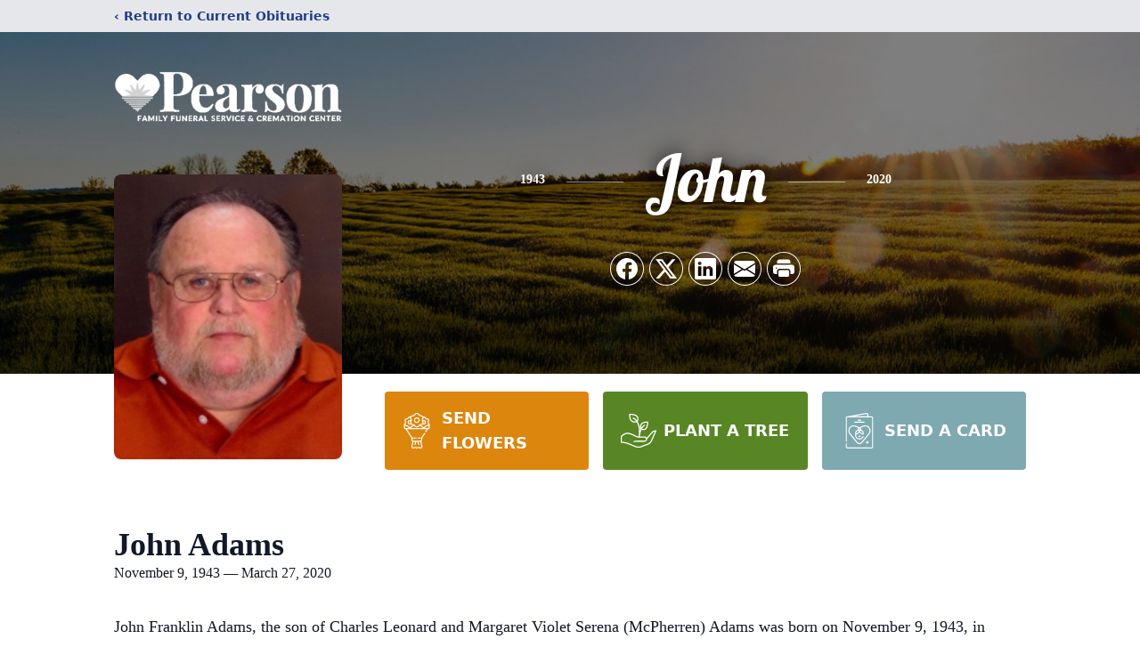

--- FILE ---
content_type: text/html; charset=utf-8
request_url: https://www.google.com/recaptcha/enterprise/anchor?ar=1&k=6LdY5W0oAAAAAJYNvzuQD5vy_vigTeVNj-i0rLuZ&co=aHR0cHM6Ly93d3cucGVhcnNvbmZ1bmVyYWxob21lcy5jb206NDQz&hl=en&type=image&v=N67nZn4AqZkNcbeMu4prBgzg&theme=light&size=invisible&badge=bottomright&anchor-ms=20000&execute-ms=30000&cb=daitptq7xza5
body_size: 48724
content:
<!DOCTYPE HTML><html dir="ltr" lang="en"><head><meta http-equiv="Content-Type" content="text/html; charset=UTF-8">
<meta http-equiv="X-UA-Compatible" content="IE=edge">
<title>reCAPTCHA</title>
<style type="text/css">
/* cyrillic-ext */
@font-face {
  font-family: 'Roboto';
  font-style: normal;
  font-weight: 400;
  font-stretch: 100%;
  src: url(//fonts.gstatic.com/s/roboto/v48/KFO7CnqEu92Fr1ME7kSn66aGLdTylUAMa3GUBHMdazTgWw.woff2) format('woff2');
  unicode-range: U+0460-052F, U+1C80-1C8A, U+20B4, U+2DE0-2DFF, U+A640-A69F, U+FE2E-FE2F;
}
/* cyrillic */
@font-face {
  font-family: 'Roboto';
  font-style: normal;
  font-weight: 400;
  font-stretch: 100%;
  src: url(//fonts.gstatic.com/s/roboto/v48/KFO7CnqEu92Fr1ME7kSn66aGLdTylUAMa3iUBHMdazTgWw.woff2) format('woff2');
  unicode-range: U+0301, U+0400-045F, U+0490-0491, U+04B0-04B1, U+2116;
}
/* greek-ext */
@font-face {
  font-family: 'Roboto';
  font-style: normal;
  font-weight: 400;
  font-stretch: 100%;
  src: url(//fonts.gstatic.com/s/roboto/v48/KFO7CnqEu92Fr1ME7kSn66aGLdTylUAMa3CUBHMdazTgWw.woff2) format('woff2');
  unicode-range: U+1F00-1FFF;
}
/* greek */
@font-face {
  font-family: 'Roboto';
  font-style: normal;
  font-weight: 400;
  font-stretch: 100%;
  src: url(//fonts.gstatic.com/s/roboto/v48/KFO7CnqEu92Fr1ME7kSn66aGLdTylUAMa3-UBHMdazTgWw.woff2) format('woff2');
  unicode-range: U+0370-0377, U+037A-037F, U+0384-038A, U+038C, U+038E-03A1, U+03A3-03FF;
}
/* math */
@font-face {
  font-family: 'Roboto';
  font-style: normal;
  font-weight: 400;
  font-stretch: 100%;
  src: url(//fonts.gstatic.com/s/roboto/v48/KFO7CnqEu92Fr1ME7kSn66aGLdTylUAMawCUBHMdazTgWw.woff2) format('woff2');
  unicode-range: U+0302-0303, U+0305, U+0307-0308, U+0310, U+0312, U+0315, U+031A, U+0326-0327, U+032C, U+032F-0330, U+0332-0333, U+0338, U+033A, U+0346, U+034D, U+0391-03A1, U+03A3-03A9, U+03B1-03C9, U+03D1, U+03D5-03D6, U+03F0-03F1, U+03F4-03F5, U+2016-2017, U+2034-2038, U+203C, U+2040, U+2043, U+2047, U+2050, U+2057, U+205F, U+2070-2071, U+2074-208E, U+2090-209C, U+20D0-20DC, U+20E1, U+20E5-20EF, U+2100-2112, U+2114-2115, U+2117-2121, U+2123-214F, U+2190, U+2192, U+2194-21AE, U+21B0-21E5, U+21F1-21F2, U+21F4-2211, U+2213-2214, U+2216-22FF, U+2308-230B, U+2310, U+2319, U+231C-2321, U+2336-237A, U+237C, U+2395, U+239B-23B7, U+23D0, U+23DC-23E1, U+2474-2475, U+25AF, U+25B3, U+25B7, U+25BD, U+25C1, U+25CA, U+25CC, U+25FB, U+266D-266F, U+27C0-27FF, U+2900-2AFF, U+2B0E-2B11, U+2B30-2B4C, U+2BFE, U+3030, U+FF5B, U+FF5D, U+1D400-1D7FF, U+1EE00-1EEFF;
}
/* symbols */
@font-face {
  font-family: 'Roboto';
  font-style: normal;
  font-weight: 400;
  font-stretch: 100%;
  src: url(//fonts.gstatic.com/s/roboto/v48/KFO7CnqEu92Fr1ME7kSn66aGLdTylUAMaxKUBHMdazTgWw.woff2) format('woff2');
  unicode-range: U+0001-000C, U+000E-001F, U+007F-009F, U+20DD-20E0, U+20E2-20E4, U+2150-218F, U+2190, U+2192, U+2194-2199, U+21AF, U+21E6-21F0, U+21F3, U+2218-2219, U+2299, U+22C4-22C6, U+2300-243F, U+2440-244A, U+2460-24FF, U+25A0-27BF, U+2800-28FF, U+2921-2922, U+2981, U+29BF, U+29EB, U+2B00-2BFF, U+4DC0-4DFF, U+FFF9-FFFB, U+10140-1018E, U+10190-1019C, U+101A0, U+101D0-101FD, U+102E0-102FB, U+10E60-10E7E, U+1D2C0-1D2D3, U+1D2E0-1D37F, U+1F000-1F0FF, U+1F100-1F1AD, U+1F1E6-1F1FF, U+1F30D-1F30F, U+1F315, U+1F31C, U+1F31E, U+1F320-1F32C, U+1F336, U+1F378, U+1F37D, U+1F382, U+1F393-1F39F, U+1F3A7-1F3A8, U+1F3AC-1F3AF, U+1F3C2, U+1F3C4-1F3C6, U+1F3CA-1F3CE, U+1F3D4-1F3E0, U+1F3ED, U+1F3F1-1F3F3, U+1F3F5-1F3F7, U+1F408, U+1F415, U+1F41F, U+1F426, U+1F43F, U+1F441-1F442, U+1F444, U+1F446-1F449, U+1F44C-1F44E, U+1F453, U+1F46A, U+1F47D, U+1F4A3, U+1F4B0, U+1F4B3, U+1F4B9, U+1F4BB, U+1F4BF, U+1F4C8-1F4CB, U+1F4D6, U+1F4DA, U+1F4DF, U+1F4E3-1F4E6, U+1F4EA-1F4ED, U+1F4F7, U+1F4F9-1F4FB, U+1F4FD-1F4FE, U+1F503, U+1F507-1F50B, U+1F50D, U+1F512-1F513, U+1F53E-1F54A, U+1F54F-1F5FA, U+1F610, U+1F650-1F67F, U+1F687, U+1F68D, U+1F691, U+1F694, U+1F698, U+1F6AD, U+1F6B2, U+1F6B9-1F6BA, U+1F6BC, U+1F6C6-1F6CF, U+1F6D3-1F6D7, U+1F6E0-1F6EA, U+1F6F0-1F6F3, U+1F6F7-1F6FC, U+1F700-1F7FF, U+1F800-1F80B, U+1F810-1F847, U+1F850-1F859, U+1F860-1F887, U+1F890-1F8AD, U+1F8B0-1F8BB, U+1F8C0-1F8C1, U+1F900-1F90B, U+1F93B, U+1F946, U+1F984, U+1F996, U+1F9E9, U+1FA00-1FA6F, U+1FA70-1FA7C, U+1FA80-1FA89, U+1FA8F-1FAC6, U+1FACE-1FADC, U+1FADF-1FAE9, U+1FAF0-1FAF8, U+1FB00-1FBFF;
}
/* vietnamese */
@font-face {
  font-family: 'Roboto';
  font-style: normal;
  font-weight: 400;
  font-stretch: 100%;
  src: url(//fonts.gstatic.com/s/roboto/v48/KFO7CnqEu92Fr1ME7kSn66aGLdTylUAMa3OUBHMdazTgWw.woff2) format('woff2');
  unicode-range: U+0102-0103, U+0110-0111, U+0128-0129, U+0168-0169, U+01A0-01A1, U+01AF-01B0, U+0300-0301, U+0303-0304, U+0308-0309, U+0323, U+0329, U+1EA0-1EF9, U+20AB;
}
/* latin-ext */
@font-face {
  font-family: 'Roboto';
  font-style: normal;
  font-weight: 400;
  font-stretch: 100%;
  src: url(//fonts.gstatic.com/s/roboto/v48/KFO7CnqEu92Fr1ME7kSn66aGLdTylUAMa3KUBHMdazTgWw.woff2) format('woff2');
  unicode-range: U+0100-02BA, U+02BD-02C5, U+02C7-02CC, U+02CE-02D7, U+02DD-02FF, U+0304, U+0308, U+0329, U+1D00-1DBF, U+1E00-1E9F, U+1EF2-1EFF, U+2020, U+20A0-20AB, U+20AD-20C0, U+2113, U+2C60-2C7F, U+A720-A7FF;
}
/* latin */
@font-face {
  font-family: 'Roboto';
  font-style: normal;
  font-weight: 400;
  font-stretch: 100%;
  src: url(//fonts.gstatic.com/s/roboto/v48/KFO7CnqEu92Fr1ME7kSn66aGLdTylUAMa3yUBHMdazQ.woff2) format('woff2');
  unicode-range: U+0000-00FF, U+0131, U+0152-0153, U+02BB-02BC, U+02C6, U+02DA, U+02DC, U+0304, U+0308, U+0329, U+2000-206F, U+20AC, U+2122, U+2191, U+2193, U+2212, U+2215, U+FEFF, U+FFFD;
}
/* cyrillic-ext */
@font-face {
  font-family: 'Roboto';
  font-style: normal;
  font-weight: 500;
  font-stretch: 100%;
  src: url(//fonts.gstatic.com/s/roboto/v48/KFO7CnqEu92Fr1ME7kSn66aGLdTylUAMa3GUBHMdazTgWw.woff2) format('woff2');
  unicode-range: U+0460-052F, U+1C80-1C8A, U+20B4, U+2DE0-2DFF, U+A640-A69F, U+FE2E-FE2F;
}
/* cyrillic */
@font-face {
  font-family: 'Roboto';
  font-style: normal;
  font-weight: 500;
  font-stretch: 100%;
  src: url(//fonts.gstatic.com/s/roboto/v48/KFO7CnqEu92Fr1ME7kSn66aGLdTylUAMa3iUBHMdazTgWw.woff2) format('woff2');
  unicode-range: U+0301, U+0400-045F, U+0490-0491, U+04B0-04B1, U+2116;
}
/* greek-ext */
@font-face {
  font-family: 'Roboto';
  font-style: normal;
  font-weight: 500;
  font-stretch: 100%;
  src: url(//fonts.gstatic.com/s/roboto/v48/KFO7CnqEu92Fr1ME7kSn66aGLdTylUAMa3CUBHMdazTgWw.woff2) format('woff2');
  unicode-range: U+1F00-1FFF;
}
/* greek */
@font-face {
  font-family: 'Roboto';
  font-style: normal;
  font-weight: 500;
  font-stretch: 100%;
  src: url(//fonts.gstatic.com/s/roboto/v48/KFO7CnqEu92Fr1ME7kSn66aGLdTylUAMa3-UBHMdazTgWw.woff2) format('woff2');
  unicode-range: U+0370-0377, U+037A-037F, U+0384-038A, U+038C, U+038E-03A1, U+03A3-03FF;
}
/* math */
@font-face {
  font-family: 'Roboto';
  font-style: normal;
  font-weight: 500;
  font-stretch: 100%;
  src: url(//fonts.gstatic.com/s/roboto/v48/KFO7CnqEu92Fr1ME7kSn66aGLdTylUAMawCUBHMdazTgWw.woff2) format('woff2');
  unicode-range: U+0302-0303, U+0305, U+0307-0308, U+0310, U+0312, U+0315, U+031A, U+0326-0327, U+032C, U+032F-0330, U+0332-0333, U+0338, U+033A, U+0346, U+034D, U+0391-03A1, U+03A3-03A9, U+03B1-03C9, U+03D1, U+03D5-03D6, U+03F0-03F1, U+03F4-03F5, U+2016-2017, U+2034-2038, U+203C, U+2040, U+2043, U+2047, U+2050, U+2057, U+205F, U+2070-2071, U+2074-208E, U+2090-209C, U+20D0-20DC, U+20E1, U+20E5-20EF, U+2100-2112, U+2114-2115, U+2117-2121, U+2123-214F, U+2190, U+2192, U+2194-21AE, U+21B0-21E5, U+21F1-21F2, U+21F4-2211, U+2213-2214, U+2216-22FF, U+2308-230B, U+2310, U+2319, U+231C-2321, U+2336-237A, U+237C, U+2395, U+239B-23B7, U+23D0, U+23DC-23E1, U+2474-2475, U+25AF, U+25B3, U+25B7, U+25BD, U+25C1, U+25CA, U+25CC, U+25FB, U+266D-266F, U+27C0-27FF, U+2900-2AFF, U+2B0E-2B11, U+2B30-2B4C, U+2BFE, U+3030, U+FF5B, U+FF5D, U+1D400-1D7FF, U+1EE00-1EEFF;
}
/* symbols */
@font-face {
  font-family: 'Roboto';
  font-style: normal;
  font-weight: 500;
  font-stretch: 100%;
  src: url(//fonts.gstatic.com/s/roboto/v48/KFO7CnqEu92Fr1ME7kSn66aGLdTylUAMaxKUBHMdazTgWw.woff2) format('woff2');
  unicode-range: U+0001-000C, U+000E-001F, U+007F-009F, U+20DD-20E0, U+20E2-20E4, U+2150-218F, U+2190, U+2192, U+2194-2199, U+21AF, U+21E6-21F0, U+21F3, U+2218-2219, U+2299, U+22C4-22C6, U+2300-243F, U+2440-244A, U+2460-24FF, U+25A0-27BF, U+2800-28FF, U+2921-2922, U+2981, U+29BF, U+29EB, U+2B00-2BFF, U+4DC0-4DFF, U+FFF9-FFFB, U+10140-1018E, U+10190-1019C, U+101A0, U+101D0-101FD, U+102E0-102FB, U+10E60-10E7E, U+1D2C0-1D2D3, U+1D2E0-1D37F, U+1F000-1F0FF, U+1F100-1F1AD, U+1F1E6-1F1FF, U+1F30D-1F30F, U+1F315, U+1F31C, U+1F31E, U+1F320-1F32C, U+1F336, U+1F378, U+1F37D, U+1F382, U+1F393-1F39F, U+1F3A7-1F3A8, U+1F3AC-1F3AF, U+1F3C2, U+1F3C4-1F3C6, U+1F3CA-1F3CE, U+1F3D4-1F3E0, U+1F3ED, U+1F3F1-1F3F3, U+1F3F5-1F3F7, U+1F408, U+1F415, U+1F41F, U+1F426, U+1F43F, U+1F441-1F442, U+1F444, U+1F446-1F449, U+1F44C-1F44E, U+1F453, U+1F46A, U+1F47D, U+1F4A3, U+1F4B0, U+1F4B3, U+1F4B9, U+1F4BB, U+1F4BF, U+1F4C8-1F4CB, U+1F4D6, U+1F4DA, U+1F4DF, U+1F4E3-1F4E6, U+1F4EA-1F4ED, U+1F4F7, U+1F4F9-1F4FB, U+1F4FD-1F4FE, U+1F503, U+1F507-1F50B, U+1F50D, U+1F512-1F513, U+1F53E-1F54A, U+1F54F-1F5FA, U+1F610, U+1F650-1F67F, U+1F687, U+1F68D, U+1F691, U+1F694, U+1F698, U+1F6AD, U+1F6B2, U+1F6B9-1F6BA, U+1F6BC, U+1F6C6-1F6CF, U+1F6D3-1F6D7, U+1F6E0-1F6EA, U+1F6F0-1F6F3, U+1F6F7-1F6FC, U+1F700-1F7FF, U+1F800-1F80B, U+1F810-1F847, U+1F850-1F859, U+1F860-1F887, U+1F890-1F8AD, U+1F8B0-1F8BB, U+1F8C0-1F8C1, U+1F900-1F90B, U+1F93B, U+1F946, U+1F984, U+1F996, U+1F9E9, U+1FA00-1FA6F, U+1FA70-1FA7C, U+1FA80-1FA89, U+1FA8F-1FAC6, U+1FACE-1FADC, U+1FADF-1FAE9, U+1FAF0-1FAF8, U+1FB00-1FBFF;
}
/* vietnamese */
@font-face {
  font-family: 'Roboto';
  font-style: normal;
  font-weight: 500;
  font-stretch: 100%;
  src: url(//fonts.gstatic.com/s/roboto/v48/KFO7CnqEu92Fr1ME7kSn66aGLdTylUAMa3OUBHMdazTgWw.woff2) format('woff2');
  unicode-range: U+0102-0103, U+0110-0111, U+0128-0129, U+0168-0169, U+01A0-01A1, U+01AF-01B0, U+0300-0301, U+0303-0304, U+0308-0309, U+0323, U+0329, U+1EA0-1EF9, U+20AB;
}
/* latin-ext */
@font-face {
  font-family: 'Roboto';
  font-style: normal;
  font-weight: 500;
  font-stretch: 100%;
  src: url(//fonts.gstatic.com/s/roboto/v48/KFO7CnqEu92Fr1ME7kSn66aGLdTylUAMa3KUBHMdazTgWw.woff2) format('woff2');
  unicode-range: U+0100-02BA, U+02BD-02C5, U+02C7-02CC, U+02CE-02D7, U+02DD-02FF, U+0304, U+0308, U+0329, U+1D00-1DBF, U+1E00-1E9F, U+1EF2-1EFF, U+2020, U+20A0-20AB, U+20AD-20C0, U+2113, U+2C60-2C7F, U+A720-A7FF;
}
/* latin */
@font-face {
  font-family: 'Roboto';
  font-style: normal;
  font-weight: 500;
  font-stretch: 100%;
  src: url(//fonts.gstatic.com/s/roboto/v48/KFO7CnqEu92Fr1ME7kSn66aGLdTylUAMa3yUBHMdazQ.woff2) format('woff2');
  unicode-range: U+0000-00FF, U+0131, U+0152-0153, U+02BB-02BC, U+02C6, U+02DA, U+02DC, U+0304, U+0308, U+0329, U+2000-206F, U+20AC, U+2122, U+2191, U+2193, U+2212, U+2215, U+FEFF, U+FFFD;
}
/* cyrillic-ext */
@font-face {
  font-family: 'Roboto';
  font-style: normal;
  font-weight: 900;
  font-stretch: 100%;
  src: url(//fonts.gstatic.com/s/roboto/v48/KFO7CnqEu92Fr1ME7kSn66aGLdTylUAMa3GUBHMdazTgWw.woff2) format('woff2');
  unicode-range: U+0460-052F, U+1C80-1C8A, U+20B4, U+2DE0-2DFF, U+A640-A69F, U+FE2E-FE2F;
}
/* cyrillic */
@font-face {
  font-family: 'Roboto';
  font-style: normal;
  font-weight: 900;
  font-stretch: 100%;
  src: url(//fonts.gstatic.com/s/roboto/v48/KFO7CnqEu92Fr1ME7kSn66aGLdTylUAMa3iUBHMdazTgWw.woff2) format('woff2');
  unicode-range: U+0301, U+0400-045F, U+0490-0491, U+04B0-04B1, U+2116;
}
/* greek-ext */
@font-face {
  font-family: 'Roboto';
  font-style: normal;
  font-weight: 900;
  font-stretch: 100%;
  src: url(//fonts.gstatic.com/s/roboto/v48/KFO7CnqEu92Fr1ME7kSn66aGLdTylUAMa3CUBHMdazTgWw.woff2) format('woff2');
  unicode-range: U+1F00-1FFF;
}
/* greek */
@font-face {
  font-family: 'Roboto';
  font-style: normal;
  font-weight: 900;
  font-stretch: 100%;
  src: url(//fonts.gstatic.com/s/roboto/v48/KFO7CnqEu92Fr1ME7kSn66aGLdTylUAMa3-UBHMdazTgWw.woff2) format('woff2');
  unicode-range: U+0370-0377, U+037A-037F, U+0384-038A, U+038C, U+038E-03A1, U+03A3-03FF;
}
/* math */
@font-face {
  font-family: 'Roboto';
  font-style: normal;
  font-weight: 900;
  font-stretch: 100%;
  src: url(//fonts.gstatic.com/s/roboto/v48/KFO7CnqEu92Fr1ME7kSn66aGLdTylUAMawCUBHMdazTgWw.woff2) format('woff2');
  unicode-range: U+0302-0303, U+0305, U+0307-0308, U+0310, U+0312, U+0315, U+031A, U+0326-0327, U+032C, U+032F-0330, U+0332-0333, U+0338, U+033A, U+0346, U+034D, U+0391-03A1, U+03A3-03A9, U+03B1-03C9, U+03D1, U+03D5-03D6, U+03F0-03F1, U+03F4-03F5, U+2016-2017, U+2034-2038, U+203C, U+2040, U+2043, U+2047, U+2050, U+2057, U+205F, U+2070-2071, U+2074-208E, U+2090-209C, U+20D0-20DC, U+20E1, U+20E5-20EF, U+2100-2112, U+2114-2115, U+2117-2121, U+2123-214F, U+2190, U+2192, U+2194-21AE, U+21B0-21E5, U+21F1-21F2, U+21F4-2211, U+2213-2214, U+2216-22FF, U+2308-230B, U+2310, U+2319, U+231C-2321, U+2336-237A, U+237C, U+2395, U+239B-23B7, U+23D0, U+23DC-23E1, U+2474-2475, U+25AF, U+25B3, U+25B7, U+25BD, U+25C1, U+25CA, U+25CC, U+25FB, U+266D-266F, U+27C0-27FF, U+2900-2AFF, U+2B0E-2B11, U+2B30-2B4C, U+2BFE, U+3030, U+FF5B, U+FF5D, U+1D400-1D7FF, U+1EE00-1EEFF;
}
/* symbols */
@font-face {
  font-family: 'Roboto';
  font-style: normal;
  font-weight: 900;
  font-stretch: 100%;
  src: url(//fonts.gstatic.com/s/roboto/v48/KFO7CnqEu92Fr1ME7kSn66aGLdTylUAMaxKUBHMdazTgWw.woff2) format('woff2');
  unicode-range: U+0001-000C, U+000E-001F, U+007F-009F, U+20DD-20E0, U+20E2-20E4, U+2150-218F, U+2190, U+2192, U+2194-2199, U+21AF, U+21E6-21F0, U+21F3, U+2218-2219, U+2299, U+22C4-22C6, U+2300-243F, U+2440-244A, U+2460-24FF, U+25A0-27BF, U+2800-28FF, U+2921-2922, U+2981, U+29BF, U+29EB, U+2B00-2BFF, U+4DC0-4DFF, U+FFF9-FFFB, U+10140-1018E, U+10190-1019C, U+101A0, U+101D0-101FD, U+102E0-102FB, U+10E60-10E7E, U+1D2C0-1D2D3, U+1D2E0-1D37F, U+1F000-1F0FF, U+1F100-1F1AD, U+1F1E6-1F1FF, U+1F30D-1F30F, U+1F315, U+1F31C, U+1F31E, U+1F320-1F32C, U+1F336, U+1F378, U+1F37D, U+1F382, U+1F393-1F39F, U+1F3A7-1F3A8, U+1F3AC-1F3AF, U+1F3C2, U+1F3C4-1F3C6, U+1F3CA-1F3CE, U+1F3D4-1F3E0, U+1F3ED, U+1F3F1-1F3F3, U+1F3F5-1F3F7, U+1F408, U+1F415, U+1F41F, U+1F426, U+1F43F, U+1F441-1F442, U+1F444, U+1F446-1F449, U+1F44C-1F44E, U+1F453, U+1F46A, U+1F47D, U+1F4A3, U+1F4B0, U+1F4B3, U+1F4B9, U+1F4BB, U+1F4BF, U+1F4C8-1F4CB, U+1F4D6, U+1F4DA, U+1F4DF, U+1F4E3-1F4E6, U+1F4EA-1F4ED, U+1F4F7, U+1F4F9-1F4FB, U+1F4FD-1F4FE, U+1F503, U+1F507-1F50B, U+1F50D, U+1F512-1F513, U+1F53E-1F54A, U+1F54F-1F5FA, U+1F610, U+1F650-1F67F, U+1F687, U+1F68D, U+1F691, U+1F694, U+1F698, U+1F6AD, U+1F6B2, U+1F6B9-1F6BA, U+1F6BC, U+1F6C6-1F6CF, U+1F6D3-1F6D7, U+1F6E0-1F6EA, U+1F6F0-1F6F3, U+1F6F7-1F6FC, U+1F700-1F7FF, U+1F800-1F80B, U+1F810-1F847, U+1F850-1F859, U+1F860-1F887, U+1F890-1F8AD, U+1F8B0-1F8BB, U+1F8C0-1F8C1, U+1F900-1F90B, U+1F93B, U+1F946, U+1F984, U+1F996, U+1F9E9, U+1FA00-1FA6F, U+1FA70-1FA7C, U+1FA80-1FA89, U+1FA8F-1FAC6, U+1FACE-1FADC, U+1FADF-1FAE9, U+1FAF0-1FAF8, U+1FB00-1FBFF;
}
/* vietnamese */
@font-face {
  font-family: 'Roboto';
  font-style: normal;
  font-weight: 900;
  font-stretch: 100%;
  src: url(//fonts.gstatic.com/s/roboto/v48/KFO7CnqEu92Fr1ME7kSn66aGLdTylUAMa3OUBHMdazTgWw.woff2) format('woff2');
  unicode-range: U+0102-0103, U+0110-0111, U+0128-0129, U+0168-0169, U+01A0-01A1, U+01AF-01B0, U+0300-0301, U+0303-0304, U+0308-0309, U+0323, U+0329, U+1EA0-1EF9, U+20AB;
}
/* latin-ext */
@font-face {
  font-family: 'Roboto';
  font-style: normal;
  font-weight: 900;
  font-stretch: 100%;
  src: url(//fonts.gstatic.com/s/roboto/v48/KFO7CnqEu92Fr1ME7kSn66aGLdTylUAMa3KUBHMdazTgWw.woff2) format('woff2');
  unicode-range: U+0100-02BA, U+02BD-02C5, U+02C7-02CC, U+02CE-02D7, U+02DD-02FF, U+0304, U+0308, U+0329, U+1D00-1DBF, U+1E00-1E9F, U+1EF2-1EFF, U+2020, U+20A0-20AB, U+20AD-20C0, U+2113, U+2C60-2C7F, U+A720-A7FF;
}
/* latin */
@font-face {
  font-family: 'Roboto';
  font-style: normal;
  font-weight: 900;
  font-stretch: 100%;
  src: url(//fonts.gstatic.com/s/roboto/v48/KFO7CnqEu92Fr1ME7kSn66aGLdTylUAMa3yUBHMdazQ.woff2) format('woff2');
  unicode-range: U+0000-00FF, U+0131, U+0152-0153, U+02BB-02BC, U+02C6, U+02DA, U+02DC, U+0304, U+0308, U+0329, U+2000-206F, U+20AC, U+2122, U+2191, U+2193, U+2212, U+2215, U+FEFF, U+FFFD;
}

</style>
<link rel="stylesheet" type="text/css" href="https://www.gstatic.com/recaptcha/releases/N67nZn4AqZkNcbeMu4prBgzg/styles__ltr.css">
<script nonce="Rw0mnAJRQLX9sIiMNA2EXA" type="text/javascript">window['__recaptcha_api'] = 'https://www.google.com/recaptcha/enterprise/';</script>
<script type="text/javascript" src="https://www.gstatic.com/recaptcha/releases/N67nZn4AqZkNcbeMu4prBgzg/recaptcha__en.js" nonce="Rw0mnAJRQLX9sIiMNA2EXA">
      
    </script></head>
<body><div id="rc-anchor-alert" class="rc-anchor-alert"></div>
<input type="hidden" id="recaptcha-token" value="[base64]">
<script type="text/javascript" nonce="Rw0mnAJRQLX9sIiMNA2EXA">
      recaptcha.anchor.Main.init("[\x22ainput\x22,[\x22bgdata\x22,\x22\x22,\[base64]/[base64]/[base64]/[base64]/[base64]/UltsKytdPUU6KEU8MjA0OD9SW2wrK109RT4+NnwxOTI6KChFJjY0NTEyKT09NTUyOTYmJk0rMTxjLmxlbmd0aCYmKGMuY2hhckNvZGVBdChNKzEpJjY0NTEyKT09NTYzMjA/[base64]/[base64]/[base64]/[base64]/[base64]/[base64]/[base64]\x22,\[base64]\\u003d\\u003d\x22,\x22f0I4woRMflZ3wp3DrMO/w6LDvA0xwolOXCMWwr1ow5/CiDNQwptHM8Kzwp3CtMO9w4onw7lwLsObwqbDn8KbJcOxwqTDrWHDii7Cq8Oawp/DoQcsPyxowp/DnhTDlcKUAyzClDhDw53DvxjCrAk8w5RZwqLDjMOgwpZmwrbCsAHDjcO7wr0yNBkvwrkfEsKPw7zCjF/DnkXCmCTCrsOuw7ZRwpfDkMKbwovCrTFRZMORwo3DqcKBwowUI0bDsMOhwoIXQcKsw6/CvMO9w6nDisKow67DjR7Dv8KVwoJrw5B/w5ImHcOJXcKzwrVeIcKRw5jCk8Ojw5o/[base64]/[base64]/w6FtHMK5wqd+acKsJsOzCsOgw4/CosKww7xrwrJHw7/Dryk/w7ALwoDDgyBuZsOjWsOlw6PDncOkcgI3wqHDhgZDdRNfMxPDocKrWMKCWDA+Y8OTQsKPwp/DscOFw4bDrMKLeGXCiMOaQcOhw6zDpMO+dXjDpVgiw7LDmMKXSQ7Cn8O0worDqknCh8OuVcOcTcO4XMKww5/[base64]/Dl8OpwrrCusKUwrPDjl0yUMO0w64aw7XCtsOCRGXCkMOnSHDDjgHDgxAkwo7DshDDjXDDr8KeHGnClsKXw5JAZsKcGjYvMTTDmk84wod3FBfDs3jDuMOmw4Y5woJOw7VNAMOTwrtdLMKpwr8aajYow6rDjsOpG8OndTcZwrA1bMK9wotVAD5jw5/Dq8OSw7wZZE/CvMO3IcOCwpXCv8KHw5LDgzzCksKTMAjDsn/ComjDrxN6MsKfwobCvx3CrH4GdzrDhiwBw7/DicOrDXMVw68KwrQYwrbDncOnw4Edw6MiwojDsMKJCMOeesKLGcKcwrTCn8KZwrltecKudm5fw6zCh8KlMnhQCV5VOXRdw5HComgEIig/[base64]/FndIwo09wpfDoXMLEMK6w5BOcmRDA19iF20pw4YhSMOeKcKtaxXCusOHXn7Do2bCpsOOR8OLM3dQa8K/wq1eZsKWKznDmcKGGcKpw40Nwpg7IWjDu8O9T8K/[base64]/DinMEd3k7w6gFwr85O08BdMOwcMK4JDjDuMOiwqTChX19GcKrWHgUwr/DucKdGcKJQ8KpwqVdwr3CsjI+wqcVY33Dmk04w4U3LWzCm8OvShtaXnTDmsOMZjrCihPDsz5ReDR8worDl0PCnkl9wqPDvB8ewq4uwpYeP8ODw41KHErDisKjw61SECgLHsOPw6/DqlkDGivDtDvCjMO4wo1ew5LDgj/DpMOnV8OtwqnCtMOaw5Nxw69lw5DCnMOvwrJOwpZKwqbChsOTFsOeS8KVS1sVIcOPw4/Cl8O7EMKIw7vCp3DDjsOGbS7DlMOeCRdDwpdWVMOMacOnCMOVPsK4woTDuQxSwoNfw4orwqUFw73CjcKiwq/[base64]/EcKBaCwKPE9GwprCnsKrAURoRzfCiMKPwot1w7bCg8O4R8O7bcKGw6nCtCRpNlPDrQEew6QawoHDo8OsdBhZwpjCjkhLw5jCjsK9NMKwVcOYBSpbwq3DhTDCtwTCpX9vBMKHwrUHJDY/wqEPPTTCkVAxTsKrw7HDrj1ywpDDgwfCp8Kawq7DhhXCoMO1YcKPwqjCtiHClMKJwonCkmzClxlywqgQwpgSNHXCvMOkw6PDvsKxS8OjBjPCvMOmZiYWw6obGTbDkBzCmVgSEMOvX2XDtEDCk8KOwpXCvsKzcHEFwp7DmsKOwqkJw6gfw43Dii/DpcKRw7BawpZrw6Nmw4V4AMOvSmjDvMO5w7HDsMOgZcKrw4bDjVcLSsOee1bDsV8+A8KnLcOmw6J5AE1JwoUZwpTCl8OCbl/DtcOYGMO/HsOaw7jCpzR9d8KewrdgNnLCtyXChAHDtsK8woVpWXvCgsOww6/Dqz5UIcOawqzDpsOGX33CkcKSw6wdIDJew6k1w77CmsObM8ONw7HChcKCw7Ujw5pIwpUOw6rDh8KJbcOOalnCs8KGQERnGXLCv2JLaSPCpsKuQ8Orw6Yvw55ow7RRw6nCrsK1woJLw7PCqsKKw65+w4vDuMOBw5glIsOBA8ObVcOxE3Z4AyHCssOOAMOnw4/[base64]/CosKELcOTMWVdw5bDrsK0Z8OZwpo/GcOELUjClMOAw4HCrHfCvCUFwrvCicOew5I/YlA1PMKROjXCryDCmEc5wpvDlMOBw7rDlirDkyBXCjFpYMOSw6l8DsKcwr5HwpYOLsKFwrXDmcKsw580w4vCujRkIC7CgcO+w690VcKaw5rDlMK7w7PCgh8+wox5XHUmQygPw4B0wrJQw5RcZcO2OsOOw5nDiV1sDMOQw53DtcO9O1FMw5jCtl7DtlPDqB/[base64]/CscK7wql/[base64]/ClcOkw5LCkgdkw6o9wrpSw53CuiXDnn8YRXtDDMK/wqMVWMOBw7HDlGvDtMOEw7FqWsONf0jCkcO0Lj04Ti4gwod6wodlR1vDvsKsXE7DqcKMAEkkw5dDVMOKwqDCri7CnnPCtTLDsMKgwqvCiMOJY8OPRkDDi1ZPwpgRUMK5wr5sw6QUVcOaWEHCrsONfsK0wqDDl8KkRhtHB8K/wqvDonJ8wo/CgnfChMOrGcKGFQ3DpirDuiTCqMOlK37CtC4ewqZGLG5/DsOcw4NEDcK3w7/Cu07Crn3DqsKYwqTDuC4tw6zDoR9/B8O0wprDkx7Coghaw4jCtH8jwqbCnsKbP8KSbMKzw4fCnl9icXvDjVBkwpFKUQPCrxAzwovCrsKqYSERw55cwpJawp0Jw5ISasOVRsOlwpxjwq8uRnPDuFc4IMO/[base64]/LRfCtwRWPklaUMKnTmXCscOowpNxwqN8w6dSNMK7wrjDqcOdwoHDt0PDm1YFJMK2EMOXDzvCocOWZyoDNsO9GUVsBHTDqsO1wrfDs1XDusKWwqgow4IewrICwrk/CnDCucOGf8K4OcOgGMKMTMK8wrAGw4BMQiIATRM5w5vDkEnDsWVewoLDt8OPcWcpPBHDm8K7ORdnPcKzcz3CtcKwRCYJwpM0wqvCocOmEW7Dnm/CksOAwpTChcO+PynCsAjDpF/CmsKkRwPDrEYeIAzDqxcKw4bCu8OzeyrCuB4Ew5fDksKfw7XDl8OgOXtPegIRB8KAwp9YBcOpE0J3w6Avw4zCum/DlcO+w6tZYD19w512w7BawrXClyDCsMOjwrsTwrYswqPDoW1YPFzDmiDDpHV7IwAnYMKtwoZLQsOUwrTCvcKNFMOewofCtMO6HS1vDQnDmMOzw7UwPRjDomcEISMfOcORCCrDk8Kvw7c7TTldTjnDocKnLsKEN8KlwqXDuMOGLkrDgW7DvhcNw6bDjsOAW1rCvTQoRX/DkQoIw68oP8K4G33Dky/DuMKMckg5NAXDkFtRw6pPJ382wrcGwrgoSRXDhsOdw6zDiikEWsOUZcKjccOHbWwoT8KjPsKGwpQiw6DCj2BMGE3ClmU3K8KOAV1UCTULLkEuAyXCmUjDuWrDkFgmwrkQw7V2RcKwLF8yKcOtw7XChcOIwo/ClnRtwqpFQ8K1YcOcZXvCv31Xw5xPHUfDlhnCucOfwqHDm35WEjfChhFvWMOxwrZZLR9uTSdgRXxvGnLCuiTCtsK0VSrDghHCnEXCjwDCpTPDvR/[base64]/CpgM/wq3CgxTDncKpXgwCdgbDpcOuasOTwpVmcMOgwpXDojzCi8OzXMObBmTCkToAwo7Dp33CgzlzZMKywqvCrnTCmsOWesKdeG9Fb8K3w4x0JgrCnn7Dsk1sI8OjGMOlwojDgh/[base64]/DssKfwrMyw7/Dq0DDpWl3LyZ8McO2aisZw4g7NcOBw7lpwpxQTiQtw5lQw73DicOcAMOmw6vCoQvDj0UkXHLDrcKuITpHw4nCkwDCjMKTwpIQZTbDisOUMnvDtcOVJGwHXcK5asOgw4BoXF7DjMOEw6rDkwTChcOZRsK+SsKPfsOWfAg/LsKmwrLDl3cKwp5SJhLDqzLDmyvCusO4KQsBw5/DpcOGwrDDpMOAwps7wq4fw4UDw5xFwqEAwpvDscKww7VqwrRKQU3CrcKMwpEZwrdHw5VMZMOLSMKkwrnCksKSw7U8EArDjsOKw6fDulzDmcKxwr3CksKNwqZ/DsOGYcO3T8O5ZcK9w7E9RcO6Tihbw7HDrxEIw6dKw4vDmwbDlcO6XMOTEyrDq8KEwofDhAdewpNnNB17w4IzdMKFF8OHw7JmHQBWw4dsPwTCvWFJQ8O/WzQeccKTw4zCgUBtScKgSMKlVsOnDhPDuFXDv8O4wrPCicKSwonDuMO6YcKtwosvYMKlw7gJwqnCqQZIwpFkw4rClirDvBlyRsOwBcOiaQtVw5I8XsKON8O3VxkoDlLDphDDuG/[base64]/Cn351w4k6chHDhMOMMHMDw641CsOtZMOYwq/Dj8KWUX9qwrcPwoMdVMOBw4Qee8K5w6dbN8KtwrViOsORwoYBWMKnI8OVF8K+NcO4X8OXFRDCksKJw7gVwp/DvTrCimLDhcKDwowSWVwvMHzChsOEwobDpQHCu8K6fsK8MzEOYsKnwppCMMKnwpFCbMKrwppne8OxLsO4w6YoJMKbJcOGwqXCoVJxw5ghb3/CpEXCkcKnw6zDvzcuET3CocOuwp87w6rClMOOw5XDhHjCqjATC1d/X8ODwqNFW8OCw5PCgMKBQsKvNcKIwp0+w4XDqX3Cs8KlWCQlQirDocKrTcOswrPDpcOISFTCt1/DlUBpw6DCpsKiw5kVwp/Ct2HDqVLDnRNbZyMfEcK+YcOCDMOLw4UFw6slDA/DlEs2w6NrDUXCvcO6wpZbMcKvwrMWS31kwqRRw6AYR8OGSTbDqDIXSMOhWRcPUsKIwo4+w6PDhsOSaSbDvhLDvw/DosK7LTPDmcO7w4PDnSLCm8Kywq3CrCZ4wpnDm8O+ZDE/wp4Mw6hcC07DogFme8O7w6VAwqvDmkhYwoELJMOHdMKsw6XCvMK9w6fDpFAqwooMwr7ClsObw4HDu0bCgsOOLsKHwprCpSJgLWA8MC3DlMKOw5g6wp1Cwrcfb8KIOsKjw5XDv0/Cky43w55tEX/Di8KCwoV4VnUqBsKLwoVLJsO3TxJ6w4AZw54jCTPDmcOEwoXCgcO0aR1bw6LDh8K2wpLDvhTCj0HDiUrClcOAw6Zhw6Qaw4/[base64]/[base64]/CtxZRXMKDbhJIwrbDhcKVwrhJw6UGw6HDvxpTS8KnMsKBNU4uUGlSOSgmXgrCqyrDrgrCuMK5wrovwoXDpcKhUHdAeCtAwowtIsOlwrbDqcO7wrhvZsKEw6kNVcOLwoIzf8O+ODXDmsKqcA3Cv8O2MUcrFsOFw5ppSh1lDWfClcOmahYRNmPCrxIuw7vCk1ZMw7LCvA/DmCVew4XCv8OWeQTCvMOxacKHw4tEZ8O8wokiw7ddwpHCpMOqwoRsSBTDm8OcIGUDwpXCnlVpHcOnFR/DnWU8ZmrDlMKMaVfCl8OZwp1zwpHCkMOYIcOCeCDDvcOzIm8uN14ef8OnMmZWw4F/HsKKw7HCiVdkPG/Cqh7ChRUKZsKpwqZQYk0XbDzCs8Kcw5orAMKwUsOBYx9qw4hvwrPCmTbCkcKbw57DqsKSw5jDhxMywrfCrn0Rwo3DqcKaQcKLw4rCjsKlf0LCssKMT8K3CsOZw5J+F8OJaEPDtsK/[base64]/DqAByCsK4N2XDp8Okeyg2YMOHOjVrwr3DulUPw50wIVnDtsOpwrPDscOvwrvCpMOjVMKKw5fCusKWEcOaw5nCtsKowoPDg2AKEcO6wobDnMOxw6chTCMfPsKMw7PDsjIsw5p3w5LDphVmwqPDgnrCm8Kkw7nDocOewpzClcKmQMOOIsKJaMOCw6Bzwoxvw7B/w5bCl8OHwpcxesKvH0XClgzCqTHCqMK2wqLCoUvCnsKuUDRwYSDCvj/[base64]/[base64]/CiUsywq/CnsOsMMKlDQIawojDh8KcO1XDh8KPOTTCknTCsynDsAx1WsOJFcOCYcObw5k4w78VwpLCnMKOwrfChG/DlcOWwrgTw4zCnFzDn1l/Hj0ZNxzCt8K4woQ8J8O+wrtcwqAFwqwIbsKfw4XCgMO1chRFIMOCwrpmw5fCgQxSKMO3ZnrCmcO3GsKHU8O8woVsw6BMXsObHsO9OcOVw5zCjMKFwpHCgcOMBW3Ci8OIwrF5w4HDg30BwqRUwpfCvhsmwrnDvWR1wqDDlcKRcyQSAsKJw4pJMk/Di2jDh8KLwpVkwpLCtH/DrsKQw7YlUisuwqkuw4jChMKPXMKKwpbDiMKtw78cw77CrsOUwpEyCMK8w74pw6fCkA8rOQU+w7/Dt2UPw5zCpsKVCcODwrtqCsO4csOBw5Yhwr/DocOuwoLDvQTDrSfDiyjCmC3DisOGS2bDucOGw5dJQlPDihPCiH/DkD/ClFogwp3CucK9ImMYwpN9w4vDpMOlwq4UBcKLasKBw6I4wo9rW8K/wr3CrcO0w5pjXcO0QA3CgzHDlcK4XXnCugloDMO+wroEw4/CpMKJPSzCqBMqO8KQGMKpDRk0w48tAsO3FMOKS8OcwoRwwqB6TcOUw4okPyRswpVbQMKvwppmw7dww7zChUdtR8OowoYbw4A/wrHCq8Kzwq7DnMO1c8K1dzcbwrBITcO4wqTCrSjCqMKFw4DCu8OpUSTDohLCgsKXR8KBC3oBNWQ2w5PCgsO1w6cDwqtgw5sQw4tzIV8DGVQDwq/Cg09dKsOFwq/CpMK0WTnDsMKuZkkpwpF3B8O/wqXDosOxw4psB1gxwoBFeMK1BhTDgcKZwoYgw5PDlsOPHsK6EcOBasORAMK9w4TDlsOTwpvDry3Ci8OyScO3wpghPXHDvQbCjMO9w7LCpcKmw5zCijjClsO+wrt2acKzfMOKcngKw4NHw7wVSlQYJMOzZxLDlzDCkMO3bEjCoRrDl0MUQsKtwqnCo8O/wpVLw6UQw4h7esOvU8KAZMKhwoosfcKdwoIhOgnChsK1T8KWwq3ChsKYM8KUf33Cr11pw5dPUjPCqhQ9YMKswonDryfDtBd6I8ORW3rCtADDicO3Q8OSwoPDtHV6NcOHOcKLwqIjw53DlG/Do18bw7fDpMOAesO2G8Krw7Rqw4MOWsOFHAAMw7oVNzbDrcKaw75QH8OdwrbDv0ZGIMOJwoLDvsOJw5zDpEoQdMKOD8KKwo05IFI7wocfwrbDrMKCwrAEd33CgC/[base64]/DjEpracKBbgZkwq/CtADCgcOrdcOTT8OPw4/CmsOJaMKKwr3DpMOHwqJJZmEgwq/[base64]/CisKxJz1dCcKHecO/[base64]/[base64]/DjzzCusKCTMKpw53CuzVmw7RtA8OAw4BJB1PCmkVdMsOLwpbDr8Oaw5nCqAFXwps9ODDDng/CtTfDtMOnSj4Zw4/Dv8O7w7nDpcKzwoXCrcOlKVbCjMOUw5nCsFohwqLCgWfCi8K0JMKewrzCkMKPVAjDtgfCicKvDsK6wojDvmVew5bDpcOjw79bRcKVE2vDrMKjY39Qw5/CsjZYQcOGwrl0bsKSw5JWwpELw6Y3wqkrVsKfw7jCjsKzw6nDh8KoJkPCs27DuUnDghNhwq/DpHUOecOXw5BGbcO5QT08XzZ2AcKhwpHCgMKawqfCl8KidsKGE28BIcKOaX4Rw5HDosO4w5vDlMOTwqwFw7xjJ8OewpvDtiDDlWssw75Sw5tpwojCvmMmN1BPwpwFwrPCssKaZRUuasO8wp4jCjEEwrd/w6hTAQgWw5nDuGvDrRNMcMKGcR/CmcO6N0siM0fDsMOHwqvCjylQUcO+w5rCrjxSOG7DqxTDkEwkwo1MN8Kew5PDmcKwBCVUw5/CriXCvQZ5wpYRw6HCun0JcxocwrTCo8K2KcKhMTjCg1zDk8KWwoHDukJ0VsKYTVrDlEDCmcOXwrkkZGvCssK/[base64]/DvxjDpMK+w5PDq13DgFN7CsKPMgfCkFzDsMOOwoYmWcKXMD4we8O4wrHCkQ3CpMOBXcOhwrTDgMKFwrt+ABTCr1/[base64]/DknswJMOvZsOYwpfCsMO1wr/DtzHDkMK7S8O0SlvDk8KiwqdvRVrDrhbDh8K5QDFmw4tUw6dIw5UQw43CocOSXMOWw63DoMORagoQwrESwqICKcOSL0lJwqhRwpXCvcOGUyx4DcKQw67CucO0w7PCogwKPMOiIcKEXjkTfUnCpUgyw53DqsOBwrnCrcK6w6bChcKow6sfwq/CsRw0w7l/H0NTGsK4w4/Dt3/CnRrCh3Jpw6rCqMO5N2rCmCNdVV/CjHXCmm9dwrRIwp7CnsKpw6XDiA7DqsOfwqzDqcOVw7dqJsOeDMO4FmFzPnsZecKjwpZmwrh+w5kVwrkAwrJ/w7Zvwq7DtcOUXHJ4w4BiPiPDuMKJRMOQw7fClsOhJ8K6UXrCnhnCtsOgYg/CnsK5wprCisOsZMOUUcO2MsOGRBvDv8KvcxEowp1oPcOSwrYzworDq8OUFD1zwpkSQcKIZcK7MhjDgWHDrMKpeMOHUcOqCsKGUFd0w4YQwoM/[base64]/[base64]/MiJ8w5h/w73DvmDDs3PDiWHDhX4Aw6RhYMKyR3zChjQjeUQmbMKmwrnCvDpFw4DDmMOlw77DlnlSJlEKw6LCtBnDmFo8WjVPWsKfwoEaa8OywrrDpQAwGsOlwpnCiMKaT8O/BMKQwoZiLcOGBwo4YsOiw6TCm8KpwoF9w4E3RC3Dpn3DmsOTw43Dj8OScBl/ZDkYGxXCnmvCkGrCjwxKwrbDlX/DpybDg8OFw5UUw4UYD0keDsOYw5/ClBMCwofDvyVmwoLDoH1Yw7FVw5R1w6ddwrfCuMOtfcO8w4xZT0hNw7XDn2LCp8K5Y05hwq7Dp0k5BMOcIg02Qyd+McONwp/Cv8KjVcK9wrHCnjXDhATCuQgtw57CsiLDsyDDpsOReGUrwrDDvhXDlzrDqMO0EW8SXsK1wq9RCzPCiMK1wojChsKTQcKxwp86UwQ/Tw/ChyzChsOsPMKfaVHChGxSesOawrlBw5NXw7jClsOowpHCvcK8AsO7YxfDssOpwqjCvUVBwrAqbsKPw5tfGsOVaU/DknrCti4ZIcKQW1nDpsKewprCr2TDvwnCqMKRfzJPw5DCmH/CoHDCjy9UEcKLR8OyH2vDkcK9wobCtMKMfgrChUs0HsOIF8OAwrd9w6vClcODMsK7w7HCkBPCoSfCtlYUdMKCVHAww7fDhl8VS8Omw6XCrnzDo3oUwpBEwqF5K3DCsGnCvF7CvRLDnWXCkjTCkMOqwp02w5h1w7DCt05swohYwr3CiF/CpMK4w5PDmsO3Z8O8wrh6Ax5swpHCisOZw4M8w7fCs8KUQxzDoBHDtRXCrcOTUsOuw6JDw7dcwptTw40Cw4QSw77DmMKiaMKnwrbDjMKnQcKuYsKNCsK1JsOSw4/Cj3Q0w6A7wpwlwpnDrXrDvlvDhQTDnTTDvSrCgTgoLEUTwrTCmhLCmsKPSysADCXDrcOiYC/Dr3/[base64]/w6tTwpXDrhkPVcONVsK5c8O0w7nCkMOEHgrCpMOSdMK3CcOmw6Izw70uw6/[base64]/CscOyw7FVwodgw4fDpcOpMcKZVMKQGlbCum7Ds8OGWAA5I09Rw7hSJmPDlMOTWsKwwqzCuGLCk8KGwoDDnMKMwojDln7CicKwY0nDhMKBwrzDpcKBw6zDu8OTOQ/[base64]/DhsKbdl/Co8OtwqJuF8K+QMOwIsKgfcKIwrZFw5PCoRhdw7gdw6XDr05Cwp/CsGcEwq/[base64]/CuHnCtzg5XB8UOBYQWcOtwr5KwpQFcDwiwqfCqHtfwq7CnGJ6wqY5DnDDk0Yrw4/CqcKew5FNAHLCj0PDqcKlM8KjwrHCkkoAY8KawofDqsOxCHklwp3CpcOXTcORwrPCiSTDjlslVsK8wr3DncOPesKEwrVVw4IqJV7ChMKNNTJMJUfCjXTClMKrw6fCnsKnw4bCuMO3dsKxwrLDpTzDoQnDnkoywpXDtcK/bMK/C8KMM04Nw7kdwrInah3DrAhew6rCoQXCvkJcwrbDgxrDp3p8w4LDjXkMw5BJw6zDhD7CryAtw7zCoWUpMmF0Y3LDuT5hMsODSXzDvMOlGMOZwqJmTsKoworCkMKHw4/[base64]/[base64]/Dh0zCusKdcMKePwFMbBgMw63DjcKFw6vCv2VFWSzDsxw6AMOlTwVvYz/DoXrDpRhWwrYewoIPdsKTwrkww64JwrJibsOYUG8WKTbCvXTCgig1CRo0AEPDh8KowooGw57Dk8KTw454wo3DqcKcMgclwqrCkC3Dti5gfMO/RMKlwqLDnsKQw7HCuMOQU3LDosKgUk3DpmJ+X1AzwoxLwrJnw5rCv8KiwoPCh8KjwrNdaBLDu2gZw4/[base64]/[base64]/wpUowo3Do8OSXsKbIsOJw7t2w6zCjcKKYMKmSsKYQ8KhP2kFwp3CvcKsOgfCoW3DicKrf1gpWDUyAyzCnsOfI8OHwohITsOkw4ZgXSHDoC/DqS3CmnLCucOEajvDhMKbEcKxw6kEVcKOIU7CvcKgBnwhWsKAZnNIw7I1XsKebHbCiMOswqjDhRtjRcOLRgozwr03w77Cu8ODLMKEAcOPw7p4w5bDlcKBw7nDm1cjLcOOw7tawo/Dong6w6PCjWHDqMKBw55nwpfDvTXCrCJxwocpEcKXw7DDklXDjsK4w6nDvMOJwqRLA8O9wok4MMKgUMK2Q8KZwqLDrw86w69TRmwrEkMATjDDhMKwLgbDt8OZZcOow6XCuBLDjMK+TRAhWcO9TyEPS8OtGg7DuRsvMsK9w7XClcK7IVXDrmPDiMOXwp/CsMKUf8Kvw6jDugDCp8Kuw59NwrcRPhTDqzAdwrhbwpV5I0ZVwqXCkcKtH8OHVVHChxUtwp3CscOSw5zDrEtJw6rDl8KbX8KTcg1kahjDp3IuesKiwoHCp1V2FFh+HyXCn0vDuDIkwoYlEX3CkjvDiWx+fsOIw6/[base64]/Ds3vDtRfCjcKWWUZBwrZtwqh7w5jDpMOXVHoJwrbCg8K8wqbDrMKzwrPDkcOfVVzCnxk6WMKOwonDgnERwpZ1MWjDrAlow77CjMOXIU/ClsKSR8Obwp7DnU4PFcOgwoXCvwZHNMOXw5EPw4tUw4zCgwvDtDtzE8Ofw5UBw6Ajw4gtYcOvcBrDs8Kdw6E8GcKAZcKKGmXDtMKVLBp6w78xw4/Dp8K1WDbClcO0QsOrfsO9Y8OtdsK0OMOawovDiQtew4p/VcO2DsKTw4pzw6piXsOTRMKYe8ORMsKiw5kjHzXCtkfDlMOOwqfDq8OIZMKpw6fCt8Ksw719L8KNLcO5w6YBwrlow79DwqZlwr3DlcO3w57CjBt8Q8OuLsKiw4Nsw5HCjcKWw6k2Bwlew6TDoWZzMgTCmEcPE8KHw4USwp/CnkluwqLDuzLDssORwpTDksKXw5PCuMKuwol7QcK5D3/[base64]/[base64]/Ckg0ARcKuw6wVwqJRwotfw7x3w7wWwqHDgcKtWWrDr3l7VwvDl1HCujI3VRwowqYBw4rDusO3wpwteMKyGw1QPcORGsKWXMKjwqJIwohIW8OzE0Njwr3Cq8OBwoHDkB14eUPCrDJ5HMKHSHXCt1bDqVjCiMKifcOgw7/CjsOVUcODelzCrsOuwr9+w4g4eMO8wpjCvSrDqsK/QCgOw5IPwoXDjBrDjgzDpG0jw6MRGjXCiMOLwoHDgMKTZMOjwr7ClwTDmAVzeR/CmD4CUG57wrTCjsOcKsKaw7Yvw7bCgVzCk8OfHRnCiMOLwo/Cl10ow5dbw7PCvHXDrsOUwq8BwpIBNQbDggfCjsKaw7cYw6vCn8Khwo7CssKBLiAWwoXDvjBECEvCkcKePcOiFMKEwplNH8KRecKxwqkNblh8HhwiwrnDrWDDpmkCEMKiMm/DlMKQFU7CqMKhCsOtw4tyEUHCikpDdzbDiU9qwpdQwp7DoXUUw4UZJsKBcVMxQ8OOw4sQwpBzVBZFBcOxw5EWWcKyZsKvfMO2fXzChcOjw6wmw4/[base64]/[base64]/wqxtw7vCncOaw6rDvgjCv8KVPgfDrC/DscKCwoJjwqkSeDfCiMK3PCxmQ2h4DyLDp3Bkw7XDocOxN8KefcKiQjsRw7N4woTDncOIw6pTVMORw4l5VcOcwokSw5I0JC0bw73CjcOiwp/CkcKMXMOrw7Y9wo3DvsOwwr9twqw3wq7DjX4tbjzDsMOFAsKVwppmFcOKD8K9ODjDj8OkKEQnwoTCjcOzUcKtCTvDoBDCqsKCTMK4GsO4ecOswoxXw47DgVBow584TsOhw5PDi8OvcFY9w4/CncOcU8KRb2ojwp9IfMKYw4pCIsKgb8OdwroUwrnCs38jfsKFJsKkaUPDhsOYBsKJw57DqFM0b3AZMXwVXVEYw4zCiBRFMsKUwpbDr8OgwpDDicOKdcK/w53DkcOCwoXCrjFuaMOxRAjDlMKNw4Uyw6fDnMOOGsKFaTfDtiPCunRAw43Ch8KHw75hOU0nPsOfHAvCtMOawozDpGd3VcOjYgDDglZrw6DCnMKaQTjDh1Fcw6rCsDnCmW5xLE3ClD08AScrEMKEwq/[base64]/Cn1BoJsOmwoFBEsKVYGfDrjguwq3CtcOMwqfDmMOLwq/DvRbCk1zDr8O8wqB0wofCssKlD28RYcOdw5jDsEnCijPDjyDDrMKFexEdEV8iH0Viw5BSw7Vrwo3DmMKqwpVrwoHDj2zCoSTDuy5sWMOpKDYMHsKoEcOuwqjDksOILkFYwqXCvcOIwqtrw6/[base64]/[base64]/[base64]/CrxZ+dsOvecKUPcO4FcKAWQTDkwd5w7vCoSXDqnpjZMKrw7UCw4/DkMOzasKPWVrDi8K3XsOmTcO+w5nDicKsNjBQcMO5w77Csl7CkCwcw41saMKgwrPDt8OoNwQoT8O3w57Dr1s2VMKLw47Ch0HCq8O/w6p5J2Bdwp3CjmnCkMOOwqcDwrTDvcOhwo7ClUgBZmTCtMKAMMK9wpbCtsKRwro4w4jCo8KBMGvCgcK2dgfDhcKAfjbCiSnCkMOfOxzCqznCh8Ksw7xjGcOLbMKbMcKEKDbDmcKJZMOOFMO1R8KTwqnDl8K8BRNPw6/CgcKbGknCs8OeHcKPC8OOwptIwq1wd8K/w63DqsOhYcO0OC7CnUHDpsOuwrUTw559w691w43ClFXDrGfCpTHCsRbDpMOWScOxwoXCrsOtwq3DtsO0w5zDt0YJBcOoKHHDnQwdwojCt0dLw6s/GHDCuU/Ch2vCpsOFWcOMIMOsZcOXSDJMBkUVwrcnEcKCwrrDvn0yw44Rw43DhsKaY8K6w4Rbw5vCgxfChBYGEybDoWzCs3cVw7V9w6R4RX7CpsOSw7DCiMOQw6cPw7XCv8Oyw4xFwqssTMO/JcOaL8K8TMOSw57CvsOuw7/[base64]/CksKwWMOfWcOfwqEXfcOawpFPI8O4wpRnOysPFkZZKFwpFcOnOwjDrFjCv1FNw4dfwo/[base64]/[base64]/Cl8OnGg3CuCVTT8KgYg/DgGYVAUh3CcOgPWMIWA/[base64]/[base64]/Di8KDwpPDjXUbFSoxcCs2V8K3ecKTw7LChU3DoWYOw6vChmd6HlnDugfDlMOGwoXCm2wtd8OhwqxTwptjwrvDk8KJw7QCXcOWIigKwrdLw6/Ct8KJfgU9Pn01w797wrItwovClUXDsMKjwoMOMsODworChlbDj0/DtMKQcwnDlgYhL23DgcK6ZSU4eyfCoMOAazZkVMOfw79JGMOfw6vCjhLCiVB/w6QiEEl8w5M8WGbDjUnCuy/DkMOqw4/CniAdPQDCnGQ1wpXDgsKUYD1MCnjCt0kVfsOrwp/DnhTDtxnCg8K5w63DihPCrB7Cv8OGwpnCosKRV8O5w7hUBU5dAGPCoAPDpjMNwpDDrMOqZV8IFsOVw5bCsHnClnNOw6nDojBkbMKmXgvDhz7DjcKsDcO9eC/Dm8OPLsKWHsKnw4HDsyc2BQrDkmIrw75wwofDscKSQ8K9FcONa8OTw6vDjsO6wpR/[base64]/[base64]/Dimlfw55+w40oJcOiYyzDgsKCRcOmwpVRY8ORw4rCn8KkcG/CksKZwrF6w5DChcOmbygqFcK+wqnDuMKTwps+JXFjFitDwrLCr8KywqrDmcOACcOaOsKewr/DjMO1T0pswrF8w5pLUVN2w7DCqCPDgAZMbsO5w6FEI0gEw6HCsMKDNknDtncoSSFuYsKZTsKow7jDrcOHw6sACcOiwrbDosO8wrY4bWNyGsK9w6EyQMOzPEzCslnDvAJKe8OOwp3DiGoYMH4Kwp7Cgxggw6vDrE8fUCUNJsOTeSp7w6XDtnnCssKyJMK+w7/DgjoRwq45JW8LeH/CvsOiw48FwqjDqcOfZAlbc8OcNUTCqzPDqMKPWFB1M27Ch8KhFTddRxYRw5UMw7/[base64]/DrXbCnEPCp8ONOcKuw6cYMxXDi8O6wqRZfjDDj8KNw67DmRnCn8Ofw7LDk8OdUUpYT8OQLyHCr8KAw5IjMsOxw7JxwrYQw5rDqcOZNWXCnsOCRBINGMOLw4B/PVVNAQDCrF/DjSk6w5NHw6VQfhxGL8OYwqglJCnCoyvDp0hWw4tcezXCisKpDGbDpMKnVkLCscKMwq9RDXp3TAZhJRjCnsOMw47Cl13CuMKIeMKcwpJlwr84DMOnwoN/wqDCrsKlHsO/[base64]/DqHUkw4sXQcOedBF5wpDDuV/ClzhJfX7CvQlhT8OyLcOawp7Ch2gcwrpEesOkw6vDr8K6BcKww6jDvcKpw6p1w4YjUcKPwpzDucKCPBxkZMOkX8OHJ8Oew6Z1XX9+wpQ/w7JsSSQkEwfDq1hZF8KVYlAmfF8Pw6pBOcK1w6/CgMOdOkNTw7ZBJ8O6AcOdwpsgLHHCuW4td8KqJxHDqcO8S8KSwrAGeMKZw6HDqGFDw4s8wqF7cMKKYBXCgMOJRMKBwqPDjMKVwqAxRmfCmFTDvi4JwqoDw6fDlcKHZFnCo8OQMUrCgMOCRcKiezjCkAc7w7xIwrbCgg8gDcOeHRc3wqsQacKFw4/DqULClUTDoRzCgcOqwrHDh8KZV8O1XEVGw7xOZUFpVsKga13CgcOYKsKDw5ZCEh3DiWIASVbCgsK/[base64]/[base64]/DkwNMwrM3XXsPIMKcwrXDnHIpTG/Ci3nCiMOCN8Ogw5TDiMOab2MwMRoJag3DsTbCg0vDlg\\u003d\\u003d\x22],null,[\x22conf\x22,null,\x226LdY5W0oAAAAAJYNvzuQD5vy_vigTeVNj-i0rLuZ\x22,0,null,null,null,1,[21,125,63,73,95,87,41,43,42,83,102,105,109,121],[7059694,476],0,null,null,null,null,0,null,0,null,700,1,null,0,\[base64]/76lBhnEnQkZnOKMAhnM8xEZ\x22,0,0,null,null,1,null,0,0,null,null,null,0],\x22https://www.pearsonfuneralhomes.com:443\x22,null,[3,1,1],null,null,null,1,3600,[\x22https://www.google.com/intl/en/policies/privacy/\x22,\x22https://www.google.com/intl/en/policies/terms/\x22],\x22t5SPe/BggQf6D8hQG7BYiS+XDzTYSTEVDjZhpIYP7rQ\\u003d\x22,1,0,null,1,1769571104386,0,0,[154,186,48,7,10],null,[251],\x22RC-ShJTQqaZFB8VYQ\x22,null,null,null,null,null,\x220dAFcWeA6OynneYLThz6d6JjKUwo2nholwayijwFl0HDidxJraaNXjqO1l4p_Oxd7z0Uf-YHpgsH0wgk1Yb7bwybv6ipfFS70m4g\x22,1769653904423]");
    </script></body></html>